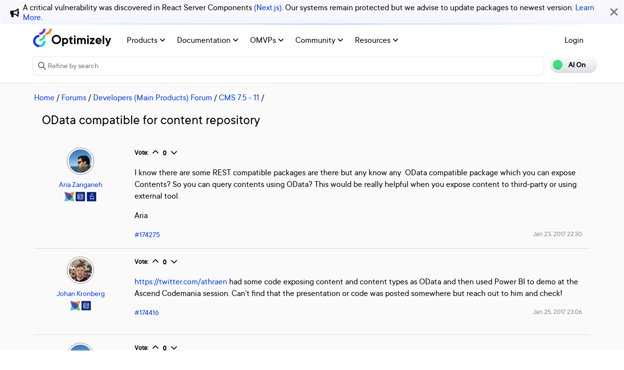

--- FILE ---
content_type: image/svg+xml
request_url: https://world.optimizely.com/globalassets/startpage/optimizely_logo_icon.svg
body_size: 165
content:
<?xml version="1.0" encoding="utf-8"?>
<svg version="1.1" id="Layer_1" xmlns="http://www.w3.org/2000/svg" xmlns:xlink="http://www.w3.org/1999/xlink" x="0px" y="0px"
	 viewBox="0 0 148 147" style="enable-background:new 0 0 148 147;" xml:space="preserve">
<style type="text/css">
	.st0{fill:#3BE081;}
	.st1{fill:#0037FF;}
	.st2{fill:#00CCFF;}
	.st3{fill:#861DFF;}
	.st4{fill:#FC7F10;}
</style>
<path class="st0" d="M49.5,80.6v17.7c27.2,0,49.3-22.1,49.3-49.4H81.2C81.1,66.4,67,80.5,49.5,80.6z"/>
<path class="st1" d="M49.5,129.3c-17.4,0-31.4-14.1-31.4-31.4s14-31.5,31.4-31.5l0,0V48.9c-27.1-0.1-49,21.8-49.1,48.9
	c0,27.1,21.9,49,48.9,49.1h0.2V129.3z"/>
<path class="st2" d="M49.5,129.3v17.6c27.1,0,49-21.9,49-49l0,0H80.9C80.9,115.2,66.8,129.3,49.5,129.3z"/>
<path class="st3" d="M49.5,31.3v17.6c27.1,0,49-21.9,49-49l0,0H80.9C80.9,17.2,66.8,31.3,49.5,31.3z"/>
<path class="st4" d="M98.8,31.3v17.6c27.1,0,49-21.9,49-49l0,0h-17.6C130.2,17.2,116.1,31.3,98.8,31.3z"/>
</svg>
